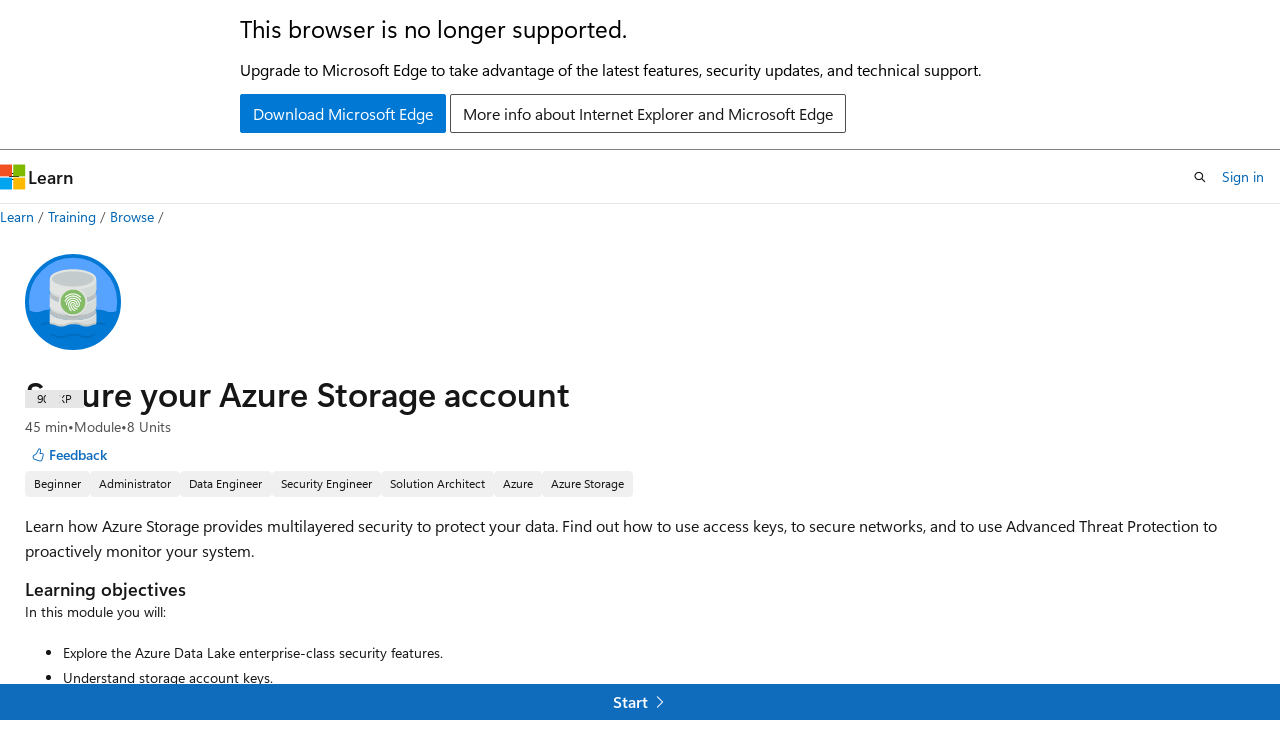

--- FILE ---
content_type: image/svg+xml
request_url: https://learn.microsoft.com/en-us/training/achievements/data-ai/secure-azure-storage-account-badge.svg
body_size: 4943
content:
<?xml version="1.0" encoding="UTF-8"?>
<svg width="100px" height="100px" viewBox="0 0 100 100" version="1.1" xmlns="http://www.w3.org/2000/svg" xmlns:xlink="http://www.w3.org/1999/xlink">
    <!-- Generator: Sketch 52.6 (67491) - http://www.bohemiancoding.com/sketch -->
    <title>Large Scale Data Processing with Azure Data Lake Storage G2/managing-storage-account-security</title>
    <desc>Created with Sketch.</desc>
    <defs>
        <rect id="path-1" x="0" y="0" width="96" height="96" rx="48"></rect>
        <filter x="-8.0%" y="-9.4%" width="116.0%" height="115.6%" filterUnits="objectBoundingBox" id="filter-3">
            <feOffset dx="0" dy="2" in="SourceAlpha" result="shadowOffsetOuter1"></feOffset>
            <feColorMatrix values="0 0 0 0 0   0 0 0 0 0   0 0 0 0 0  0 0 0 0.099071558 0" type="matrix" in="shadowOffsetOuter1" result="shadowMatrixOuter1"></feColorMatrix>
            <feMerge>
                <feMergeNode in="shadowMatrixOuter1"></feMergeNode>
                <feMergeNode in="SourceGraphic"></feMergeNode>
            </feMerge>
        </filter>
        <rect id="path-4" x="0.449992139" y="0.449992139" width="81.1000157" height="81.1000157" rx="40.5500079"></rect>
        <path d="M27.8910828,14 C27.8910828,21.6710833 21.6710833,27.8910828 14,27.8910828 C6.32784813,27.8910828 0.108917232,21.6710833 0.108917232,14 C0.108917232,6.32891668 6.32784813,0.108917232 14,0.108917232 C21.6710833,0.108917232 27.8910828,6.32891668 27.8910828,14" id="path-6"></path>
        <filter x="-7.2%" y="-7.2%" width="114.4%" height="121.6%" filterUnits="objectBoundingBox" id="filter-7">
            <feMorphology radius="1" operator="dilate" in="SourceAlpha" result="shadowSpreadOuter1"></feMorphology>
            <feOffset dx="0" dy="2" in="shadowSpreadOuter1" result="shadowOffsetOuter1"></feOffset>
            <feComposite in="shadowOffsetOuter1" in2="SourceAlpha" operator="out" result="shadowOffsetOuter1"></feComposite>
            <feColorMatrix values="0 0 0 0 0   0 0 0 0 0   0 0 0 0 0  0 0 0 0.100147192 0" type="matrix" in="shadowOffsetOuter1"></feColorMatrix>
        </filter>
    </defs>
    <g id="Badges" stroke="none" stroke-width="1" fill="none" fill-rule="evenodd">
        <g id="Large-Scale-Data-Processing-with-Azure-Data-Lake-Storage-G2" transform="translate(-50.000000, -460.000000)">
            <g id="Large-Scale-Data-Processing-with-Azure-Data-Lake-Storage-G2/managing-storage-account-security" transform="translate(50.000000, 460.000000)">
                <g id="Mask" transform="translate(2.000000, 2.000000)">
                    <mask id="mask-2" fill="white">
                        <use xlink:href="#path-1"></use>
                    </mask>
                    <use id="BG" fill="#55A2FF" xlink:href="#path-1"></use>
                    <path d="M4.47697171,57.4853962 C6.06073675,58.0643074 7.35236213,58.5731124 9.95257768,58.5731124 C12.5527932,58.5731124 13.8613834,58.0937045 15.4281837,57.4853962 C17.2759095,56.5898784 20.0164442,56.0720423 22.9086556,56.0720423 C25.7952601,56.0720423 28.5359384,56.5898958 30.3835206,57.4853962 C31.9503208,58.0643074 33.258911,58.5731124 35.8591265,58.5731124 C38.4593421,58.5731124 39.7565745,58.0937045 41.3347325,57.4853962 C43.182329,56.5898784 45.9230074,56.0720423 48.8152188,56.0720423 C51.7018233,56.0720423 54.4425017,56.5898958 56.2900838,57.4853962 C57.856884,58.0643074 59.1654742,58.5731124 61.7656898,58.5731124 C64.3659053,58.5731124 65.6744955,58.0937045 67.2581168,57.4853962 C69.1058427,56.5898784 71.8407702,56.0720423 74.7273747,56.0720423 C77.6139791,56.0720423 80.3546575,56.5898958 82.1966326,57.4853962 C83.7803977,58.0643074 85.072023,58.5731124 87.6890596,58.5731124 C90.3060962,58.5731124 91.5978654,58.0937045 93.1814866,57.4853962 C94.4548366,56.8766176 96.1392065,56.4429314 98,56.2272063 L98,100.072042 L-2,100.072042 L-2,56.0955414 C0.506241056,56.2060578 2.82926931,56.7000371 4.47697171,57.4853962 Z" id="Water" fill="#0078D4" mask="url(#mask-2)"></path>
                    <g id="Database" mask="url(#mask-2)">
                        <g transform="translate(23.000000, 15.000000)">
                            <g filter="url(#filter-3)">
                                <g id="Lower" transform="translate(0.000000, 34.000000)">
                                    <path d="M25,17.8885617 C11.6743534,17.8885617 0.870264213,13.8640792 0.870264213,8.89642109 L0.870264213,20.8859419 C0.870264213,25.8536001 11.6743534,29.8780825 25,29.8780825 C38.326652,29.8780825 49.1297358,25.8536001 49.1297358,20.8859419 L49.1297358,8.89642109 C49.1297358,13.8640792 38.326652,17.8885617 25,17.8885617" id="Fill-101" fill="#E1E4E1"></path>
                                    <path d="M25,21.8520975 L25,25.845607 C25,26.9796159 24.0498917,27.8828265 22.9097616,27.8468579 C10.5623748,27.4522028 0.870264213,23.5925762 0.870264213,18.8876884 L0.870264213,20.8859419 C0.870264213,25.8536001 11.6743534,29.8780825 25,29.8780825 C38.326652,29.8780825 49.1297358,25.8536001 49.1297358,20.8859419 L49.1297358,10.8946746 C49.1297358,15.6195449 39.3581982,19.491161 26.9364113,19.8578405 C25.8566056,19.8898126 25,20.7780362 25,21.8520975" id="Fill-106" fill="#D3DAD8"></path>
                                    <path d="M49,9 C49,13.972 38.255,18 25,18 C11.746,18 1,13.972 1,9 C1,4.028 11.746,0 25,0 C38.255,0 49,4.028 49,9" id="Fill-100" stroke="#E1E4E1" stroke-width="0.25" fill="#BAC0C2"></path>
                                </g>
                                <g id="Mid" transform="translate(0.000000, 17.000000)">
                                    <path d="M25,17.9034072 C11.6743534,17.9034072 0.870264213,13.8789247 0.870264213,8.91126659 L0.870264213,20.9007874 C0.870264213,25.8684455 11.6743534,29.892928 25,29.892928 C38.326652,29.892928 49.1297358,25.8684455 49.1297358,20.9007874 L49.1297358,8.91126659 C49.1297358,13.8789247 38.326652,17.9034072 25,17.9034072" id="Fill-102" fill="#E1E4E1"></path>
                                    <path d="M25,21.866943 L25,25.8604525 C25,26.9944614 24.0498917,27.8976719 22.9097616,27.8617034 C10.5623748,27.4670483 0.870264213,23.6074217 0.870264213,18.9025339 L0.870264213,20.9007874 C0.870264213,25.8684455 11.6743534,29.892928 25,29.892928 C38.326652,29.892928 49.1297358,25.8684455 49.1297358,20.9007874 L49.1297358,10.9095201 C49.1297358,15.6343904 39.3581982,19.5060065 26.9364113,19.872686 C25.8566056,19.9046581 25,20.7928817 25,21.866943" id="Fill-107" fill="#D3DAD8"></path>
                                    <path d="M49,9 C49,13.972 38.255,18 25,18 C11.746,18 1,13.972 1,9 C1,4.028 11.746,0 25,0 C38.255,0 49,4.028 49,9" id="Fill-103" stroke="#E1E4E1" stroke-width="0.25" fill="#BAC0C2"></path>
                                </g>
                                <g id="Top">
                                    <path d="M25,17.9182527 C11.6743534,17.9182527 0.870264213,13.8937702 0.870264213,8.92611208 L0.870264213,20.9156329 C0.870264213,25.883291 11.6743534,29.9077735 25,29.9077735 C38.326652,29.9077735 49.1297358,25.883291 49.1297358,20.9156329 L49.1297358,8.92611208 C49.1297358,13.8937702 38.326652,17.9182527 25,17.9182527" id="Fill-104" fill="#E1E4E1"></path>
                                    <path d="M25,21.8817885 L25,25.875298 C25,27.0093069 24.0498917,27.9125174 22.9097616,27.8765489 C10.5623748,27.4818938 0.870264213,23.6222672 0.870264213,18.9173794 L0.870264213,20.9156329 C0.870264213,25.883291 11.6743534,29.9077735 25,29.9077735 C38.326652,29.9077735 49.1297358,25.883291 49.1297358,20.9156329 L49.1297358,10.9243656 C49.1297358,15.6492359 39.3581982,19.520852 26.9364113,19.8875315 C25.8566056,19.9195036 25,20.8077272 25,21.8817885" id="Fill-108" fill="#D3DAD8"></path>
                                    <path d="M48.0498412,9 C48.0498412,13.972 37.7302352,18 25,18 C12.2707252,18 1.95015883,13.972 1.95015883,9 C1.95015883,4.028 12.2707252,0 25,0 C37.7302352,0 48.0498412,4.028 48.0498412,9" id="Fill-105" stroke="#E1E4E1" stroke-width="2.25" fill="#C4CBCD"></path>
                                </g>
                            </g>
                        </g>
                    </g>
                    <path d="M4.47697171,72.4853962 C6.06073675,73.0643074 7.35236213,73.5731124 9.95257768,73.5731124 C12.5527932,73.5731124 13.8613834,73.0937045 15.4281837,72.4853962 C17.2759095,71.5898784 20.0164442,71.0720423 22.9086556,71.0720423 C25.7952601,71.0720423 28.5359384,71.5898958 30.3835206,72.4853962 C31.9503208,73.0643074 33.258911,73.5731124 35.8591265,73.5731124 C38.4593421,73.5731124 39.7565745,73.0937045 41.3347325,72.4853962 C43.182329,71.5898784 45.9230074,71.0720423 48.8152188,71.0720423 C51.7018233,71.0720423 54.4425017,71.5898958 56.2900838,72.4853962 C57.856884,73.0643074 59.1654742,73.5731124 61.7656898,73.5731124 C64.3659053,73.5731124 65.6744955,73.0937045 67.2581168,72.4853962 C69.1058427,71.5898784 71.8407702,71.0720423 74.7273747,71.0720423 C77.6139791,71.0720423 80.3546575,71.5898958 82.1966326,72.4853962 C83.7803977,73.0643074 85.072023,73.5731124 87.6890596,73.5731124 C90.3060962,73.5731124 91.5978654,73.0937045 93.1814866,72.4853962 C94.4548366,71.8766176 96.1392065,71.4429314 98,71.2272063 L98,115.072042 L-2,115.072042 L-2,71.0955414 C0.506241056,71.2060578 2.82926931,71.7000371 4.47697171,72.4853962 Z" id="Water" fill="#0078D4" mask="url(#mask-2)"></path>
                    <g id="Water" mask="url(#mask-2)">
                        <g transform="translate(7.000000, 8.000000)">
                            <mask id="mask-5" fill="white">
                                <use xlink:href="#path-4"></use>
                            </mask>
                            <g id="BG" stroke="none" fill="none"></g>
                            <path d="M91,63.2272063 C89.1392065,63.4429314 87.4548366,63.8766176 86.1814866,64.4853962 C84.5978654,65.0937045 83.3060962,65.5731124 80.6890596,65.5731124 C78.072023,65.5731124 76.7803977,65.0643074 75.1966326,64.4853962 C73.3546575,63.5898958 70.6139791,63.0720423 67.7273747,63.0720423 C64.8407702,63.0720423 62.1058427,63.5898784 60.2581168,64.4853962 C58.6744955,65.0937045 57.3659053,65.5731124 54.7656898,65.5731124 C52.1654742,65.5731124 50.856884,65.0643074 49.2900838,64.4853962 C47.4425017,63.5898958 44.7018233,63.0720423 41.8152188,63.0720423 C38.9230074,63.0720423 36.182329,63.5898784 34.3347325,64.4853962 C32.7565745,65.0937045 31.4593421,65.5731124 28.8591265,65.5731124 C26.258911,65.5731124 24.9503208,65.0643074 23.3835206,64.4853962 C21.5359384,63.5898958 18.7952601,63.0720423 15.9086556,63.0720423 C13.0164442,63.0720423 10.2759095,63.5898784 8.42818366,64.4853962 C6.86138342,65.0937045 5.55279324,65.5731124 2.95257768,65.5731124 C0.352362127,65.5731124 -0.93926325,65.0643074 -2.52302829,64.4853962 C-4.17073069,63.7000371 -6.49375894,63.2060578 -9,63.0955414 L-9,61.0955414 C-6.49375894,61.2060578 -4.17073069,61.7000371 -2.52302829,62.4853962 C-0.93926325,63.0643074 0.352362127,63.5731124 2.95257768,63.5731124 C5.55279324,63.5731124 6.86138342,63.0937045 8.42818366,62.4853962 C10.2759095,61.5898784 13.0164442,61.0720423 15.9086556,61.0720423 C18.7952601,61.0720423 21.5359384,61.5898958 23.3835206,62.4853962 C24.9503208,63.0643074 26.258911,63.5731124 28.8591265,63.5731124 C31.4593421,63.5731124 32.7565745,63.0937045 34.3347325,62.4853962 C36.182329,61.5898784 38.9230074,61.0720423 41.8152188,61.0720423 C44.7018233,61.0720423 47.4425017,61.5898958 49.2900838,62.4853962 C50.856884,63.0643074 52.1654742,63.5731124 54.7656898,63.5731124 C57.3659053,63.5731124 58.6744955,63.0937045 60.2581168,62.4853962 C62.1058427,61.5898784 64.8407702,61.0720423 67.7273747,61.0720423 C70.6139791,61.0720423 73.3546575,61.5898958 75.1966326,62.4853962 C76.7803977,63.0643074 78.072023,63.5731124 80.6890596,63.5731124 C83.3060962,63.5731124 84.5978654,63.0937045 86.1814866,62.4853962 C87.4548366,61.8766176 89.1392065,61.4429314 91,61.2272063 L91,63.2272063 Z" id="Water-2" stroke="none" fill="#000000" fill-rule="evenodd" opacity="0.101260231" mask="url(#mask-5)"></path>
                            <path d="M91,75.2272063 C89.1392065,75.4429314 87.4548366,75.8766176 86.1814866,76.4853962 C84.5978654,77.0937045 83.3060962,77.5731124 80.6890596,77.5731124 C78.072023,77.5731124 76.7803977,77.0643074 75.1966326,76.4853962 C73.3546575,75.5898958 70.6139791,75.0720423 67.7273747,75.0720423 C64.8407702,75.0720423 62.1058427,75.5898784 60.2581168,76.4853962 C58.6744955,77.0937045 57.3659053,77.5731124 54.7656898,77.5731124 C52.1654742,77.5731124 50.856884,77.0643074 49.2900838,76.4853962 C47.4425017,75.5898958 44.7018233,75.0720423 41.8152188,75.0720423 C38.9230074,75.0720423 36.182329,75.5898784 34.3347325,76.4853962 C32.7565745,77.0937045 31.4593421,77.5731124 28.8591265,77.5731124 C26.258911,77.5731124 24.9503208,77.0643074 23.3835206,76.4853962 C21.5359384,75.5898958 18.7952601,75.0720423 15.9086556,75.0720423 C13.0164442,75.0720423 10.2759095,75.5898784 8.42818366,76.4853962 C6.86138342,77.0937045 5.55279324,77.5731124 2.95257768,77.5731124 C0.352362127,77.5731124 -0.93926325,77.0643074 -2.52302829,76.4853962 C-4.17073069,75.7000371 -6.49375894,75.2060578 -9,75.0955414 L-9,73.0955414 C-6.49375894,73.2060578 -4.17073069,73.7000371 -2.52302829,74.4853962 C-0.93926325,75.0643074 0.352362127,75.5731124 2.95257768,75.5731124 C5.55279324,75.5731124 6.86138342,75.0937045 8.42818366,74.4853962 C10.2759095,73.5898784 13.0164442,73.0720423 15.9086556,73.0720423 C18.7952601,73.0720423 21.5359384,73.5898958 23.3835206,74.4853962 C24.9503208,75.0643074 26.258911,75.5731124 28.8591265,75.5731124 C31.4593421,75.5731124 32.7565745,75.0937045 34.3347325,74.4853962 C36.182329,73.5898784 38.9230074,73.0720423 41.8152188,73.0720423 C44.7018233,73.0720423 47.4425017,73.5898958 49.2900838,74.4853962 C50.856884,75.0643074 52.1654742,75.5731124 54.7656898,75.5731124 C57.3659053,75.5731124 58.6744955,75.0937045 60.2581168,74.4853962 C62.1058427,73.5898784 64.8407702,73.0720423 67.7273747,73.0720423 C70.6139791,73.0720423 73.3546575,73.5898958 75.1966326,74.4853962 C76.7803977,75.0643074 78.072023,75.5731124 80.6890596,75.5731124 C83.3060962,75.5731124 84.5978654,75.0937045 86.1814866,74.4853962 C87.4548366,73.8766176 89.1392065,73.4429314 91,73.2272063 L91,75.2272063 Z" id="Water-2" stroke="none" fill="#000000" fill-rule="evenodd" opacity="0.101260231" mask="url(#mask-5)"></path>
                        </g>
                    </g>
                    <g id="Apps" mask="url(#mask-2)">
                        <g transform="translate(34.000000, 34.000000)">
                            <g id="Fill-41">
                                <use fill="black" fill-opacity="1" filter="url(#filter-7)" xlink:href="#path-6"></use>
                                <use stroke="#E1E4E1" stroke-width="2" fill="#83BB66" fill-rule="evenodd" xlink:href="#path-6"></use>
                            </g>
                            <g id="Group-6" stroke-width="1" fill-rule="evenodd" transform="translate(5.000000, 5.000000)">
                                <path d="M13.3811225,15.6592586 C11.2293488,15.6592586 9.47829511,13.9082049 9.47829511,11.7564312 C9.47829511,11.4480409 9.22913861,11.1988844 8.92074834,11.1988844 C8.61235807,11.1988844 8.36320157,11.4480409 8.36320157,11.7564312 C8.36320157,14.5232013 10.6143524,16.7743522 13.3811225,16.7743522 C13.6895128,16.7743522 13.9386693,16.5251957 13.9386693,16.2168054 C13.9386693,15.9092849 13.6895128,15.6592586 13.3811225,15.6592586 Z" id="Fill-1" fill="#FFFFFF"></path>
                                <path d="M8.92074834,4.50832319 C4.92380704,4.50832319 1.67264031,7.75948992 1.67264031,11.7564312 C1.67264031,12.0648215 1.92179681,12.313978 2.23018708,12.313978 C2.53857735,12.313978 2.78773386,12.0648215 2.78773386,11.7564312 C2.78773386,8.37457552 5.53889264,5.62341673 8.92074834,5.62341673 C12.302604,5.62341673 15.0537628,8.37457552 15.0537628,11.7564312 C15.0537628,12.6789927 14.303684,13.4290715 13.3811225,13.4290715 C12.458561,13.4290715 11.7084822,12.6789927 11.7084822,11.7564312 C11.7084822,10.2188287 10.4583508,8.96869736 8.92074834,8.96869736 C7.38314585,8.96869736 6.13301448,10.2188287 6.13301448,11.7564312 C6.13301448,12.7347474 6.3246723,13.6843164 6.70276038,14.5780639 C7.0677751,15.4413916 7.59048635,16.2167385 8.25604108,16.8814011 C8.92161811,17.5469782 9.69694265,18.0696673 10.5593783,18.4346821 C10.6299436,18.4643012 10.7039925,18.4791118 10.7762997,18.4791118 C10.9932211,18.4791118 11.1996784,18.35105 11.2902909,18.1384954 C11.4105114,17.8553729 11.2772242,17.527803 10.9940997,17.4075959 C10.2640703,17.0992057 9.60808308,16.6566473 9.04442559,16.0930122 C8.48079041,15.529377 8.03823209,14.8733674 7.72984182,14.143338 C7.4101222,13.3871708 7.2480768,12.5848164 7.2480768,11.7563688 C7.2480768,10.8338073 7.99815562,10.0837285 8.92071711,10.0837285 C9.84327861,10.0837285 10.5933574,10.8338073 10.5933574,11.7563688 C10.5933574,13.2939713 11.8434888,14.5441026 13.3810913,14.5441026 C14.9186938,14.5441026 16.1688251,13.2939713 16.1688251,11.7563688 C16.1688251,7.76031955 12.9176584,4.50826075 8.92071711,4.50826075 L8.92074834,4.50832319 Z" id="Fill-2" fill="#FFFFFF"></path>
                                <path d="M5.01792094,11.7564312 C5.01792094,9.60465751 6.76897463,7.85360382 8.92074834,7.85360382 C11.072522,7.85360382 12.8235757,9.60465751 12.8235757,11.7564312 C12.8235757,12.0648215 13.0727322,12.313978 13.3811225,12.313978 C13.6895128,12.313978 13.9386693,12.0648215 13.9386693,11.7564312 C13.9386693,8.98966112 11.6875184,6.73851028 8.92074834,6.73851028 C6.15397824,6.73851028 3.9028274,8.98966112 3.9028274,11.7564312 C3.9028274,14.2881396 4.88899382,16.6679722 6.6791873,18.4583666 C6.78808287,18.5672622 6.93095312,18.6212751 7.0738189,18.6212751 C7.21668469,18.6212751 7.35955047,18.5672622 7.46845051,18.4583666 C7.68624166,18.2405755 7.68624166,17.8877508 7.46845051,17.6699507 C5.88816224,16.0905322 5.01792094,13.990142 5.01792094,11.7563866 L5.01792094,11.7564312 Z" id="Fill-3" fill="#FFFFFF"></path>
                                <path d="M17.654161,8.06703272 C17.1767671,6.93800051 16.4937723,5.92482652 15.6234641,5.05449601 C14.7531782,4.1842101 13.7400042,3.50121531 12.6109274,3.02292939 C11.4418187,2.52898755 10.2003182,2.2780915 8.9215289,2.2780915 C7.64273963,2.2780915 6.40119448,2.52898755 5.23213041,3.02292939 C4.1030982,3.50032323 3.08992421,4.18331803 2.2195937,5.05362623 C1.34926319,5.92393444 0.66542092,6.93708613 0.188896846,8.06616295 C0.0686763811,8.3492852 0.201965742,8.67685508 0.485087993,8.79706216 C0.768210243,8.91728263 1.09578012,8.7839955 1.21598721,8.50087102 C1.6367566,7.50513709 2.24049055,6.61043063 3.0088569,5.84204197 C3.77722326,5.07367562 4.67103764,4.47083375 5.66768595,4.04917227 C6.6982777,3.61359443 7.79332186,3.39231527 8.92331305,3.39231527 C10.0523453,3.39231527 11.1482815,3.6135922 12.1789402,4.04917227 C13.1746741,4.47081144 14.0693805,5.07367562 14.8377692,5.84204197 C15.6061356,6.61040833 16.2089774,7.50509248 16.6297691,8.50087102 C16.7194985,8.71343461 16.9259603,8.84148749 17.1437603,8.84148749 C17.2160675,8.84148749 17.2901164,8.82754882 17.3606817,8.7970577 C17.6411947,8.67770701 17.7736232,8.35102028 17.6542635,8.06702826 L17.654161,8.06703272 Z" id="Fill-4" fill="#FFFFFF"></path>
                                <path d="M1.42954992,4.26612487 C3.43062989,2.26504491 6.09019489,1.16393464 8.92074834,1.16393464 C11.7504097,1.16393464 14.4107999,2.26595929 16.4119468,4.26612487 C16.5208423,4.37502045 16.6637126,4.42903335 16.8065784,4.42903335 C16.9494441,4.42903335 17.0923099,4.37502045 17.20121,4.26612487 C17.4190011,4.04833372 17.4190011,3.69550921 17.20121,3.47770914 C14.9884406,1.26580959 12.0483627,0.0479044186 8.92074834,0.0479044186 C5.79313397,0.0479044186 2.85307834,1.26578728 0.642070862,3.47770914 C0.424279712,3.69550029 0.424279712,4.0483248 0.642070862,4.26612487 C0.858992239,4.48391602 1.21268653,4.48391602 1.42959452,4.26612487 L1.42954992,4.26612487 Z" id="Fill-5" fill="#FFFFFF"></path>
                            </g>
                        </g>
                    </g>
                </g>
                <g id="Azure-Border" stroke="#0078D4" stroke-width="4">
                    <rect x="2" y="2" width="96" height="96" rx="48"></rect>
                </g>
            </g>
        </g>
    </g>
</svg>